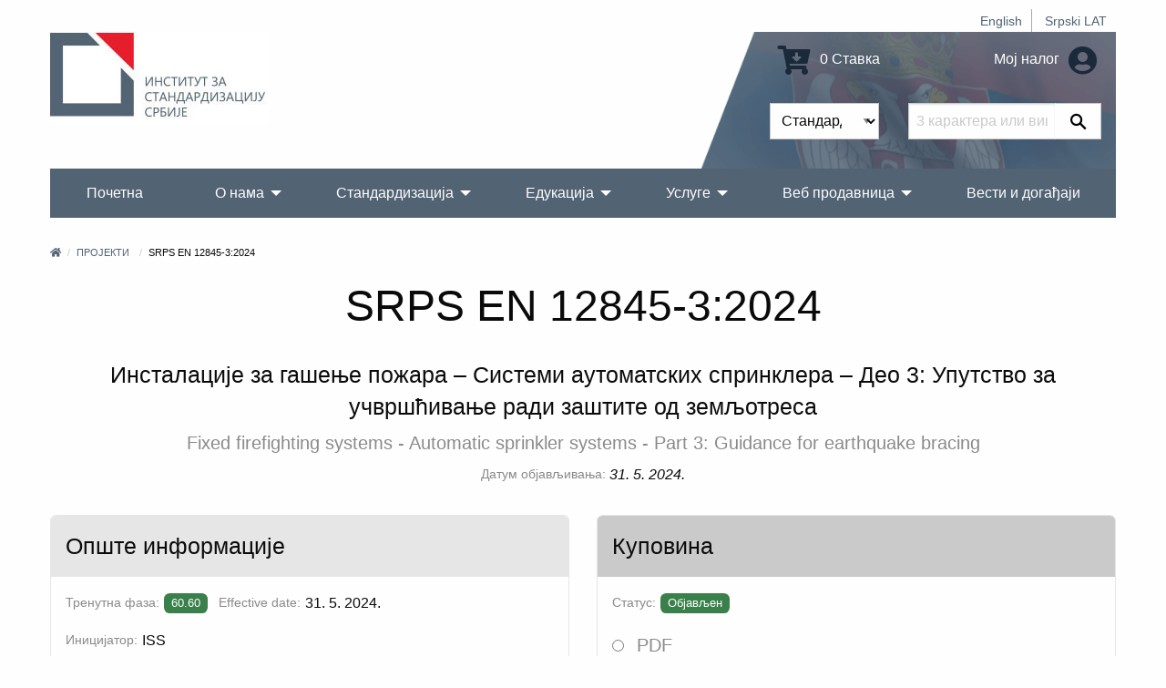

--- FILE ---
content_type: text/html; charset=UTF-8
request_url: https://iss.rs/sr_Cyrl/project/show/iss:proj:105313
body_size: 10380
content:
<!DOCTYPE html>
<html lang="sr_Cyrl">
<head>
    <meta charset="UTF-8">
    <meta http-equiv="X-UA-Compatible" content="IE=edge">
    <meta name="viewport" content="width=device-width, initial-scale=1">
    <title>SRPS EN 12845-3:2024</title>
    <meta name="description" content="Инсталације за гашење пожара – Системи аутоматских спринклера – Део 3: Упутство за учвршћивање ради заштите од земљотреса">
            <meta property="og:image" content="https://iss.rs/images/logo.png"/>    
    <link rel="icon" type="image/x-icon" href="/favicon.ico" />
            <link rel="stylesheet" href="/build/app.41f16c8c.css">
    
        <!-- Global site tag (gtag.js) - Google Analytics -->
    <script async src="https://www.googletagmanager.com/gtag/js?id=G-JDBZ67K82C"></script>
    <script>
        window.dataLayer = window.dataLayer || [];
        function gtag(){dataLayer.push(arguments);}
        gtag('js', new Date());
        gtag('config', 'G-JDBZ67K82C');
    </script>

    <!-- Google Tag Manager -->
    <script>(function(w,d,s,l,i){w[l]=w[l]||[];w[l].push({'gtm.start':
                new Date().getTime(),event:'gtm.js'});var f=d.getElementsByTagName(s)[0],
            j=d.createElement(s),dl=l!='dataLayer'?'&l='+l:'';j.async=true;j.src=
            'https://www.googletagmanager.com/gtm.js?id='+i+dl;f.parentNode.insertBefore(j,f);
        })(window,document,'script','dataLayer','GTM-NDDG7DC9');</script>
    <!-- End Google Tag Manager -->
    <script>
                    gtag('event', 'view_item', {
    "currency": "RSD",
    "value": '3971',
    "items": [
        {
        "item_id": "iss:proj:105313",
        "item_name": "SRPS EN 12845-3:2024",
        "item_list_name": "Z021",
        "item_brand": "ISS",
        "item_category": "EN",
        "item_variant": "PDF",
        "index": 0,
        "quantity": 1,
        "price": '3971'
        }
    ]
});

        </script>

</head>
<body>
    <!-- Google Tag Manager (noscript) -->
    <noscript><iframe src="https://www.googletagmanager.com/ns.html?id=GTM-NDDG7DC9"
                      height="0" width="0" style="display:none;visibility:hidden"></iframe></noscript>
    <!-- End Google Tag Manager (noscript) -->
<div class="grid-container">
            <header>
    <div class="grid-x">
        <div class="cell text-right">
            <div class="hide-for-print small-text-center text-right align-right">
                <ul class="languageBar">
                                                                                                                                                                                                <li><a href="/en/project/show/iss:proj:105313">English</a></li>
                                                                                                                                                                                                <li><a href="/sr_Latn/project/show/iss:proj:105313">Srpski LAT</a></li>
                                    </ul>
            </div>
        </div>
        <div class="cell small-12 medium-3 large-6 text-center medium-text-left">
            <a href="/sr_Cyrl/"><img src="/images/logo_big_sr_Cyrl.jpg" alt="Институт за стандардизацију Србије" class="logo"></a>
        </div>
        <div class="cell small-12 medium-9 large-6">
            <div class="header-right hide-for-print">
                <div class="grid-x grid-padding-y grid-padding-x align-middle">
                    <div class="cell small-6 medium-7 large-7 text-center medium-text-right">
                        <a href="/sr_Cyrl/order/cart/summary" title="Shopping cart"><i class="fa fa-cart-arrow-down fa-2x"></i> 0 Ставка</a>
                    </div>
                    <div class="cell small-6 medium-5 large-5 text-center medium-text-right">
                        <a href="/sr_Cyrl/user/profile/show" title="Мој налог">
                            Мој налог
                            <i class="fa fa-2x fa-user-circle text-color-primary"></i>
                        </a>
                    </div>
                </div>
                <div id="head-search">
                <form name="quick_search_form" method="post" action="/sr_Cyrl/quick-search/form">

    <div class="grid-x">
        <div class="cell small-6 medium-7 text-right padding-1">
                <div class="row">
        <div class="large-12 columns">
                    <label class="required" for="quick_search_form_type">Врста</label>
            
    
    <select id="quick_search_form_type" name="quick_search_form[type]">
        <option value="quick_search.type.project">Стандарди</option><option value="quick_search.type.page">Остало</option></select>
            
            </div>
    </div>
        </div>
        <div class="cell small-6 medium-5 padding-1">
            <div class="grid-x">
                <div class="cell auto">
                    <div class="row">
        <div class="large-12 columns">
            <label for="quick_search_form_keywords" class="required">Кључна реч</label>
            <input type="text" id="quick_search_form_keywords" name="quick_search_form[keywords]" required="required" placeholder="3 карактера или више" />
            
            </div>
    </div>
                </div>
                <div class="cell shrink">
                    <button type="submit" value="Претражи" class="search-submit"><i class="fab fa-sistrix" aria-hidden="true"></i></button>
                </div>
            </div>
        </div>
    </div>
<input type="hidden" id="quick_search_form__token" name="quick_search_form[_token]" value="960ba26e3.qA2yMbrUH2dZxlQlahuHJc9UfUQle0JtYnp8tiegEGQ.zln8cOCSTVYdkx1wH3PfSf8kOhJDAwUGDigz81_vVFbQVPRJiORoARCcAQ" />
</form>

                </div>
            </div>
            <div class="show-for-print">
                Телефон: (011) 7541-421, 3409-301, 3409-335, 6547-293, 3409-310<br>
                E-mail: Продаја стандарда: prodaja@iss.rs Семинари, обуке: iss-edukacija@iss.rs Информације о стандардима: infocentar@iss.rs<br>
                Стевана Бракуса 2, 11030 Београд
            </div>
        </div>
    </div>
    
<!-- Navigation -->

<!-- Navigation -->
<div class="title-bar hide-for-print" data-responsive-toggle="menu" data-hide-for="large">
    <div class="flex-container align-middle">
        <button class="menu-icon" type="button" data-toggle></button>
        <div class="title-bar-title">Главни мени</div>
    </div>
</div>
<div class="top-bar hide-for-print" id="menu">
    <div class="top-bar-left">
        <ul class="dropdown vertical large-horizontal menu align-spaced" data-auto-height='true' data-parent-link="true" data-responsive-menu="drilldown large-dropdown" data-back-button='<li class="js-drilldown-back"><a tabindex="0">Назад</a></li>'>
                                    <li >
            <a href="/sr_Cyrl/">Почетна</a>
                    </li>
                            <li >
            <a href="/sr_Cyrl/o-nama_c2">О нама</a>
                            <ul class="menu vertical">
                                            <li >
            <a href="/sr_Cyrl/about-iss_p1.html">О Институту</a>
                    </li>
                            <li >
            <a href="/sr_Cyrl/iss-promotivni-spotovi_c209">ИСС промотивни спотови</a>
                    </li>
                            <li >
            <a href="/sr_Cyrl/90-godina-standardizacije-u-srbiji_c258">90 година стандардизације у Србији</a>
                    </li>
                            <li >
            <a href="/sr_Cyrl/quality-and-information-security-policy_c229">Политика квалитета и безбедности информација</a>
                    </li>
                            <li >
            <a href="/sr_Cyrl/chlanstvo-u-institutu_c95">Чланство у Институту</a>
                            <ul class="menu vertical">
                                            <li >
            <a href="/sr_Cyrl/nashi-chlanovi_p1010.html">Наши чланови</a>
                    </li>
                            <li >
            <a href="/sr_Cyrl/prava-i-obaveze-chlanova-instituta_p1000.html">Права и обавезе чланова Института</a>
                    </li>
                            <li >
            <a href="/sr_Cyrl/be-our-member_p731.html">Постаните члан Института</a>
                    </li>
            
                </ul>
                    </li>
                            <li >
            <a href="/sr_Cyrl/dokumenti_c111">Документи</a>
                            <ul class="menu vertical">
                                            <li >
            <a href="/sr_Cyrl/zakoni-i-podzakonska-akta_p719.html">Закони и подзаконска акта</a>
                    </li>
                            <li >
            <a href="/sr_Cyrl/program-of-the-development-of-the-institute-for-standardization-of-serbia-2022-2024_p1152.html">Програм развоја Института за стандардизацију Србије 2022-2024.</a>
                    </li>
                            <li >
            <a href="/sr_Cyrl/action-plan-for-the-development-of-gender-responsive-standards-2023-2030_p1379.html">Акциони план за развој родно одговорних стандарда 2023-2030</a>
                    </li>
                            <li >
            <a href="/sr_Cyrl/publication-and-withdrawal-of-serbian-standards_c118">Објављивање и повлачење српских стандарда</a>
                    </li>
                            <li >
            <a href="/sr_Cyrl/interna-pravila-standardizatsije_p720.html">Интерна правила стандардизације</a>
                    </li>
                            <li >
            <a href="/sr_Cyrl/intellectual-property-rights_c153">Ауторска права</a>
                    </li>
                            <li >
            <a href="/sr_Cyrl/information-booklet_p732.html">Информатор о раду</a>
                    </li>
            
                </ul>
                    </li>
                            <li >
            <a href="/sr_Cyrl/nasa-struktura_c4">Наша структура</a>
                    </li>
                            <li >
            <a href="/sr_Cyrl/nasa-strategija_p3.html">Стратегија</a>
                    </li>
                            <li >
            <a href="/sr_Cyrl/nasa-vizija-i-misija_p623.html">Визија и мисија</a>
                    </li>
                            <li >
            <a href="/sr_Cyrl/medunarodna-saradnja-1_c114">Међународна сарадња</a>
                            <ul class="menu vertical">
                                            <li >
            <a href="https://iss.rs/sr_Cyrl/memorandum-of-understanding-mou_c210">Меморандуми о сарадњи (МОС)</a>
                            <ul class="menu vertical">
                                            <li >
            <a href="/sr_Cyrl/asia_c211">Азија</a>
                    </li>
                            <li >
            <a href="/sr_Cyrl/europe_c212">Европа</a>
                    </li>
                            <li >
            <a href="/sr_Cyrl/africa_c214">Африка</a>
                    </li>
                            <li >
            <a href="/sr_Cyrl/severna-amerika_c215">Северна Америка</a>
                    </li>
            
                </ul>
                    </li>
                            <li >
            <a href="/sr_Cyrl/komertsijalni-ugovori_c213">Комерцијални уговори</a>
                    </li>
            
                </ul>
                    </li>
                            <li >
            <a href="/sr_Cyrl/work-program_p833.html">Програм рада Института</a>
                    </li>
                            <li >
            <a href="/sr_Cyrl/annual-plan-for-the-adoption-of-serbian-standards-and-related-documents_p834.html">План рада Института</a>
                    </li>
                            <li >
            <a href="/sr_Cyrl/izveshtaji-o-radu-instituta_p4.html">Извештаји о раду</a>
                    </li>
                            <li >
            <a href="/sr_Cyrl/public-procurement_c104">Јавне набавке</a>
                            <ul class="menu vertical">
                                            <li >
            <a href="/sr_Cyrl/2025_c254">2025</a>
                    </li>
                            <li >
            <a href="/sr_Cyrl/2024_c245">2024</a>
                    </li>
                            <li >
            <a href="/sr_Cyrl/javne-nabavke-2023_p1280.html">2023</a>
                    </li>
                            <li >
            <a href="/sr_Cyrl/2022_c198">2022</a>
                    </li>
                            <li >
            <a href="/sr_Cyrl/2021-1_c187">2021</a>
                    </li>
                            <li >
            <a href="/sr_Cyrl/javne-nabavke-2020_p806.html">2020</a>
                    </li>
                            <li >
            <a href="/sr_Cyrl/javne-nabavke-2019_p602.html">2019</a>
                    </li>
                            <li >
            <a href="/sr_Cyrl/javne-nabavke-2018_p601.html">2018</a>
                    </li>
                            <li >
            <a href="/sr_Cyrl/javne-nabavke-2017_p600.html">2017</a>
                    </li>
                            <li >
            <a href="/sr_Cyrl/public-procurement-2016_p599.html">2016</a>
                    </li>
                            <li >
            <a href="/sr_Cyrl/javne-nabavke-2015_p598.html">2015</a>
                    </li>
            
                </ul>
                    </li>
                            <li >
            <a href="/sr_Cyrl/drugi-o-nama_p612.html">Други о нама</a>
                    </li>
                            <li >
            <a href="/sr_Cyrl/podatsi-o-broju-zaposlenikh-i-radno-angazhovanikh-litsa_c217">Подаци о броју запослених и радно ангажованих лица</a>
                    </li>
            
                </ul>
                    </li>
                                                                <li >
            <a href="/sr_Cyrl/standardi_p93.html">Стандардизација</a>
                            <ul class="menu vertical">
                                            <li >
            <a href="/sr_Cyrl/publication">Напредна претрага стандарда</a>
                    </li>
                            <li >
            <a href="/sr_Cyrl/sponzorisan-pristup-za-onlajn-chitanje-standarda_p1468.html">Приступ хармонизованим стандардима</a>
                    </li>
                            <li >
            <a href="/sr_Cyrl/electronic-invoicing-free-download-of-standards_p1021.html">Електронско фактурисање - слободно преузимање стандарда</a>
                    </li>
                            <li >
            <a href="/sr_Cyrl/vishe-o-standardima_c20">Више о стандардима</a>
                            <ul class="menu vertical">
                                            <li >
            <a href="/sr_Cyrl/shta-je-standard_p13.html">Шта је стандард?</a>
                    </li>
                            <li >
            <a href="/sr_Cyrl/benefits-of-using-standards_p14.html">Користи од примене стандарда</a>
                            <ul class="menu vertical">
                                            <li >
            <a href="/sr_Cyrl/standards-and-private-sector_p843.html">Стандарди и приватан сектор</a>
                    </li>
                            <li >
            <a href="/sr_Cyrl/standards-and-public-sector_p844.html">Стандарди и јавни сектор</a>
                    </li>
                            <li >
            <a href="/sr_Cyrl/standards-and-consumers_p845.html">Стандарди и потрошачи</a>
                    </li>
                            <li >
            <a href="/sr_Cyrl/standardi-i-mala-i-srednja-preduzetsha_p846.html">Стандарди и мала и средња привредна друштва</a>
                    </li>
            
                </ul>
                    </li>
                            <li >
            <a href="/sr_Cyrl/printsipi-standardizatsije_p847.html">Принципи стандардизације</a>
                    </li>
                            <li >
            <a href="/sr_Cyrl/how-is-the-serbian-standard-created_p848.html">Како се израђује српски стандард</a>
                    </li>
                            <li >
            <a href="/sr_Cyrl/who-makes-serbian-standards_p849.html">Ко израђује српске стандарде</a>
                    </li>
            
                </ul>
                    </li>
                            <li >
            <a href="/sr_Cyrl/project/list">Стандарди у развоју</a>
                    </li>
                            <li >
            <a href="/sr_Cyrl/project-translation/list">Преводи пројеката</a>
                    </li>
                            <li >
            <a href="/sr_Cyrl/committee">Комисије за стандарде</a>
                    </li>
                            <li >
            <a href="/sr_Cyrl/we-invite-you-to-become-the-ntc-member_p1172.html">Постаните члан комисије</a>
                    </li>
                            <li >
            <a href="/sr_Cyrl/regulation">Национални прописи и стандарди</a>
                    </li>
                            <li >
            <a href="/sr_Cyrl/directive">Европске директиве и уредбе</a>
                    </li>
                            <li >
            <a href="/sr_Cyrl/publikatsije_c78">Публикације</a>
                            <ul class="menu vertical">
                                            <li >
            <a href="/sr_Cyrl/promotivne-publikatsije_c131">Промотивне публикације</a>
                            <ul class="menu vertical">
                                            <li >
            <a href="/sr_Cyrl/godishnji-izveshtaji-o-radu_p1019.html">Годишњи извештаји</a>
                    </li>
                            <li >
            <a href="/sr_Cyrl/promotivne-publikatsije_p609.html">Остале промотивне публикације</a>
                    </li>
            
                </ul>
                    </li>
                            <li >
            <a href="/sr_Cyrl/struchne-publikatsije_p610.html">Стручне публикације</a>
                    </li>
                            <li >
            <a href="/sr_Cyrl/priruchnitsi-za-primenu-pravilnika_p611.html">Приручници за примену правилника</a>
                    </li>
                            <li >
            <a href="/sr_Cyrl/apg_c161">АПГ</a>
                    </li>
            
                </ul>
                    </li>
                            <li >
            <a href="/sr_Cyrl/research-and-innovation_c162">Истраживање и иновације</a>
                            <ul class="menu vertical">
                                            <li >
            <a href="/sr_Cyrl/institutions-for-higher-education_c163">Високошколске установе</a>
                    </li>
                            <li >
            <a href="/sr_Cyrl/research-community_c164">Истраживачка заједница</a>
                    </li>
            
                </ul>
                    </li>
            
                </ul>
                    </li>
                            <li >
            <a href="/sr_Cyrl/obuke-1_p1328.html">Едукација</a>
                            <ul class="menu vertical">
                                            <li >
            <a href="/sr_Cyrl/training/upcoming-course/">Календар обука</a>
                    </li>
                            <li >
            <a href="/sr_Cyrl/obuke-1_p1328.html">Категорије обука</a>
                            <ul class="menu vertical">
                                            <li >
            <a href="/sr_Cyrl/bzr-obuka-zdravlje-i-bezbednost-na-radu_p1331.html">БЗР - безбедност и здравље на раду</a>
                    </li>
                            <li >
            <a href="/sr_Cyrl/zdravstvo-1_p1330.html">Здравство</a>
                    </li>
                            <li >
            <a href="/sr_Cyrl/menadzhment-rizika_p1332.html">Менаџмент ризика</a>
                    </li>
                            <li >
            <a href="/sr_Cyrl/bezbednost-informatsija_p47.html">Безбедност информација</a>
                    </li>
                            <li >
            <a href="/sr_Cyrl/kontrolna-tela_p1344.html">Контролна тела</a>
                    </li>
                            <li >
            <a href="/sr_Cyrl/laboratorije-za-ispitivanje-i-etaloniranje_p1345.html">Лабораторије</a>
                    </li>
                            <li >
            <a href="/sr_Cyrl/primena-pravilnika-i-standarda-iz-razlichitikh-oblasti_p867.html">Регулатива и стандарди</a>
                    </li>
                            <li >
            <a href="/sr_Cyrl/sertifikatsija-obuke_p1346.html">Сертификација</a>
                    </li>
                            <li >
            <a href="/sr_Cyrl/menadzment-kvalitetom_p51.html">QMS - Систем менаџмента квалитетом</a>
                    </li>
                            <li >
            <a href="/sr_Cyrl/menadzment-zastitom-zivotne-sredine_p50.html">Заштита животне средине</a>
                    </li>
                            <li >
            <a href="/sr_Cyrl/bezbednost-hrane_p49.html">Безбедност хране</a>
                    </li>
            
                </ul>
                    </li>
                            <li >
            <a href="/sr_Cyrl/in-house-training_p729.html">In house обуке/Обуке на Вашој локацији</a>
                    </li>
                            <li >
            <a href="/sr_Cyrl/training/course">Преглед свих обука</a>
                    </li>
                            <li >
            <a href="/sr_Cyrl/why-train-with-iss-1_p728.html">Зашто се обучавати у ИСС-у</a>
                    </li>
            
                </ul>
                    </li>
                            <li >
            <a href="/sr_Cyrl/usluge_c70">Услуге</a>
                            <ul class="menu vertical">
                                            <li >
            <a href="/sr_Cyrl/sertifikacija_p150.html">Сертификација</a>
                            <ul class="menu vertical">
                                            <li >
            <a href="/sr_Cyrl/usluge-sertifikatsije_c31">Услуге сертификације</a>
                    </li>
                            <li >
            <a href="/sr_Cyrl/sertifikacija_p150.html">Преглед сертификације</a>
                    </li>
                            <li >
            <a href="/sr_Cyrl/dokumenta_p718.html">Документа</a>
                    </li>
                            <li >
            <a href="/sr_Cyrl/zashto-se-sertifikovati-kod-iss-a_p20.html">Зашто се сертификовати код ИСС-а</a>
                    </li>
                            <li >
            <a href="/sr_Cyrl/client/start">Пријава за сертификацију</a>
                    </li>
                            <li >
            <a href="/sr_Cyrl/akreditatsija_p30.html">Акредитација</a>
                    </li>
                            <li >
            <a href="/sr_Cyrl/check/certificate/list">Проверите да ли је сертификат валидан</a>
                    </li>
                            <li >
            <a href="/sr_Cyrl/complaints_p31.html">Приговори</a>
                    </li>
                            <li >
            <a href="/sr_Cyrl/zalbe_p32.html">Жалбе</a>
                    </li>
                            <li >
            <a href="/sr_Cyrl/person/new">Постаните проверавач или технички експерт</a>
                    </li>
            
                </ul>
                    </li>
                            <li >
            <a href="/sr_Cyrl/zakhtev-za-dodelu-wmi-wpmi-shifre_c185">Захтев за доделу WMI/WPMI шифре</a>
                    </li>
                            <li >
            <a href="/sr_Cyrl/zakhtev-za-odobravanje-umnozhavanja_p1056.html">Захтев за одобравање умножавања</a>
                    </li>
                            <li >
            <a href="/sr_Cyrl/wmc_c195">Упутство  за доделу WMC шифре</a>
                    </li>
                            <li >
            <a href="/sr_Cyrl/zakhtev-za-dodelu-rid-shifre_c255">Захтев за доделу RID шифре</a>
                    </li>
                            <li >
            <a href="/sr_Cyrl/infotsentar_p805.html">Инфоцентар</a>
                            <ul class="menu vertical">
                                            <li >
            <a href="/sr_Cyrl/notifikatsije_c135">Нотификације</a>
                    </li>
                            <li >
            <a href="/sr_Cyrl/infotsentar_p805.html">О Инфоцентру</a>
                    </li>
                            <li >
            <a href="/sr_Cyrl/informatsioni-tsentri-za-standarde-u-regionalnim-privrednim-komorama_c177">Информациони центри за стандарде у регионалним привредним коморама</a>
                            <ul class="menu vertical">
                                            <li >
            <a href="https://subotica.pks.rs/">Суботица</a>
                    </li>
                            <li >
            <a href="https://novi-sad.pks.rs/">Нови Сад</a>
                    </li>
                            <li >
            <a href="https://valjevo.pks.rs/">Ваљево</a>
                    </li>
                            <li >
            <a href="https://zajecar.pks.rs/">Зајечар</a>
                    </li>
                            <li >
            <a href="https://kragujevac.pks.rs/">Крагујевац</a>
                    </li>
                            <li >
            <a href="https://nis.pks.rs/">Ниш</a>
                    </li>
            
                </ul>
                    </li>
            
                </ul>
                    </li>
                            <li >
            <a href="/sr_Cyrl/pretplata-na-standarde_p57.html">Претплата на стандарде</a>
                    </li>
                            <li >
            <a href="/sr_Cyrl/contact/form">Информације на захтев</a>
                    </li>
                            <li >
            <a href="/sr_Cyrl/technical-assistance_p723.html">Стручна помоћ</a>
                    </li>
                            <li >
            <a href="/sr_Cyrl/tumachenje-standarda_c124">Тумачење стандарда</a>
                    </li>
                            <li >
            <a href="/sr_Cyrl/prevodjenje_p722.html">Превођење стандарда</a>
                    </li>
                            <li >
            <a href="/sr_Cyrl/a-national-mark-of-conformity_p730.html">Национални знак усаглашености</a>
                    </li>
                            <li >
            <a href="/sr_Cyrl/term">Терминолошка база</a>
                    </li>
            
                </ul>
                    </li>
                            <li >
            <a href="/sr_Cyrl/web-prodavnica_c150">Веб продавница</a>
                            <ul class="menu vertical">
                                            <li >
            <a href="/sr_Cyrl/publication">Претрага и куповина стандарда</a>
                    </li>
                            <li >
            <a href="/sr_Cyrl/zbirke-srpskikh-standarda_c203">Збирке српских стандарда</a>
                            <ul class="menu vertical">
                                            <li >
            <a href="/sr_Cyrl/printed-standards-collections_c156">Штампане збирке стандарда</a>
                    </li>
                            <li >
            <a href="/sr_Cyrl/elektronske-zbirke-standarda_c157">Електронске збирке стандарда</a>
                    </li>
            
                </ul>
                    </li>
                            <li >
            <a href="/sr_Cyrl/onlajn-chitanje_c204">Онлајн читање</a>
                            <ul class="menu vertical">
                                            <li >
            <a href="/sr_Cyrl/paket-standarda-u-periodu-od-5-dana_p1187.html">5 дана</a>
                    </li>
                            <li >
            <a href="/sr_Cyrl/paket-standarda-u-periodu-od-30-dana_p1188.html">30 дана</a>
                    </li>
                            <li >
            <a href="/sr_Cyrl/godishnji-pristup-bazi-srpskikh-standarda_p1189.html">365 дана</a>
                    </li>
            
                </ul>
                    </li>
                            <li >
            <a href="/sr_Cyrl/other-publications_c175">Остале публикације</a>
                    </li>
                            <li >
            <a href="/sr_Cyrl/prigovori-i-zhalbe_c201">Приговори и жалбе</a>
                    </li>
                            <li >
            <a href="/sr_Cyrl/zakhtev-za-prodaju-srpskikh-standarda_p1154.html">Захтев за продају српских стандарда</a>
                    </li>
                            <li >
            <a href="/sr_Cyrl/odluka-o-visini-naknada-za-standarde-i-druge-usluge-instituta_p869.html">Одлука о ценама</a>
                    </li>
            
                </ul>
                    </li>
                            <li >
            <a href="/sr_Cyrl/vesti-i-dogadjaji_c80">Вести и догађаји</a>
                    </li>
                                                                                                                                                                                                                                                
        </ul>
    </div>

    <div class="top-bar-right">

    </div>

</div>
</header>


        <div class="body-content">
            
        
        
                                        <nav aria-label="You are here:">
            <ul class="breadcrumbs">
            <li><a href="/sr_Cyrl/" title="Почетна"><i class="fa fa-home"></i></a></li>
                <li>
                            <a href="https://iss.rs/sr_Cyrl/project/list">Пројекти</a>
                    </li>
                            <li>
                            SRPS EN 12845-3:2024
                    </li>
                    </ul>
            </nav>
                    
                                </div>
</div>


<div class="grid-container">
    <div class="body-content project-info-page">
                    <h1 class="text-center separator-center">SRPS EN 12845-3:2024</h1>
        <h4 class="text-center">Инсталације за гашење пожара – Системи аутоматских спринклера – Део 3: Упутство за учвршћивање ради заштите од земљотреса</h4>
    
                                    <h5 class="text-center text-color-dark-gray">Fixed firefighting systems - Automatic sprinkler systems - Part 3: Guidance for earthquake bracing</h5>
                        
                            <div class="flex-container align-middle align-center margin-bottom-0">
                <label>Датум објављивања:</label>
                <em>31. 5. 2024.</em>
            </div>
            

            <div class="flex-container align-middle align-center margin-bottom-0">
                                                </div>
    
                
        <div class="grid-x grid-margin-x margin-top-2">
        <div class="cell small-12 medium-auto flex-container">
            <div class="card">
    <div class="card-divider">
        <h4>Опште информације</h4>
    </div>
    <div class="card-section">
        
                    <p class="flex-container align-middle">
                <label>Тренутна фаза:</label>
                            <span class="label
                            success
                        " title="Стандард објављен">60.60</span>
     &nbsp;
                &nbsp;
                <label class="show-for-medium">Effective date:</label>
                                    <span>31. 5. 2024.</span>
                            </p>
                    

                        

                    <p class="flex-container align-middle">
                <label>Иницијатор:</label>
                <span>ISS</span>
            </p>
        

                    <p class="flex-container align-middle">
                <label>Припада:</label>
                <span>
                                            <a href="/sr_Cyrl/committee/show/9198">Z021</a>
                                    </span>
            </p>
        

                    <p class="flex-container align-middle">
                <label>Врста:</label>
                <span>Европски стандард</span>
            </p>
        

                                            <p class="flex-container">
                <label>ICS:</label>
                        <a href="/sr_Cyrl/project/search-by-ics/13.220.20" >13.220.20</a> &nbsp;
                         </p>        

                                                                                                                                                                                    <p class="flex-container">
                <label>Језик:</label>
                        <span class="label secondary">енглески</span> &nbsp;
                        </p>
                    
        
                

                                                
        
            </div>
</div>
        </div>
                    <div class="cell small-12 medium-auto flex-container">
                <div class="card">
    <div class="card-divider background-color-medium-gray">
        <h4>Куповина</h4>
    </div>
    <div class="card-section">
                    <p class="flex-container align-middle">
                <label>Статус:</label>
                    
<span class="label success label-success" title="Статус">Објављен</span>
            </p>
        
        <form name="publication_variant_form" method="get">
        
            <div class="row">
        <div class="large-12 columns">
                    
                    <div id="publication_variant_form_type">
                                                <div class="radio">
                                                    <label class="required">
        <input type="radio" id="publication_variant_form_type_1267" name="publication_variant_form[type]" required="required" value="1267" />
        PDF
    </label>
        </div>
    
                                                <div class="radio">
                                                    <label class="required">
        <input type="radio" id="publication_variant_form_type_2885" name="publication_variant_form[type]" required="required" value="2885" />
        CD
    </label>
        </div>
    
                                                <div class="radio">
                                                    <label class="required">
        <input type="radio" id="publication_variant_form_type_1268" name="publication_variant_form[type]" required="required" value="1268" />
        Папир
    </label>
        </div>
    
                                                <div class="radio">
                                                    <label class="required">
        <input type="radio" id="publication_variant_form_type_1269" name="publication_variant_form[type]" required="required" value="1269" />
        PDF и папир
    </label>
        </div>
    
                                                <div class="radio">
                                                    <label class="required">
        <input type="radio" id="publication_variant_form_type_2876" name="publication_variant_form[type]" required="required" value="2876" />
        Online читање 5 дана
    </label>
        </div>
    
                                                <div class="radio">
                                                    <label class="required">
        <input type="radio" id="publication_variant_form_type_2877" name="publication_variant_form[type]" required="required" value="2877" />
        Online читање 30 дана
    </label>
        </div>
    
                    </div>
    
            
            </div>
    </div>    <div class="row">
        <div class="large-12 columns">
                    <label class="required" for="publication_variant_form_releaseItem">Језик</label>
            
    
    <select id="publication_variant_form_releaseItem" name="publication_variant_form[releaseItem]" aria-describedby="publication_variant_form_releaseItemHelpText">
        <option value="iss:pub:86680:releaseItem1">енглески - 38 број страна - 3.971,00 RSD</option></select>
            
            <p class="help-text" id="publication_variant_form_releaseItemHelpText">Језик на коме желите да примите документ.</p></div>
    </div><input type="hidden" id="publication_variant_form__token" name="publication_variant_form[_token]" value="b9086787c42bdd084a113dc0ece.moDSotE0FP0YQNBGLiLk-VGdzjzUaJVudr3Rop0d8Xk.4828xrZGW6x8BIYHe32SrRb-92mMPsEJT_Kh-99EtgPZ76v25gB3yFYEpw" />

        <button type="submit" class="button primary expanded">
            <i class="fa fa-cart-arrow-down"></i>
            Додај у корпу
        </button>
        </form>
    </div>
</div>
            </div>
            </div>

                        <h4 class="margin-top-1">Апстракт</h4>
            <p>Овим документом се утврђују захтеви за заштиту спринклера израђених према EN 12845:2015+A1:2019 од земљотреса. Овај документ се примењује само на локације у зонама земљотреса у складу са EN 1998-1:2004 3.2.1 и националним утврђеним параметрима . <br />
Принципи дефинисани овим документом могу да се примењују на аутоматске или ручне инсталације за гашење пожара, у складу са локалним захтевима.</p>
            
                
    
<div class="card margin-top-2">
    <div class="card-divider">
        <h4>Животни циклус</h4>
    </div>
    <div class="card-section flex-container flex-dir-column medium-flex-dir-row align-top">
                                    <div class="callout secondary">
                <h5>ПРЕТХОДНО</h5>
                        <p>
                ПОВУЧЕН<br>
                                    <a href="/sr_Cyrl/project/show/iss:proj:101177"><b>SRPS CEN/TS 17551:2021</b></a>
                            </p>
                            </div>
                <i class="fa fa-arrow-alt-right fa-3x margin-1 text-color-dark-gray hide-for-small-only"></i>
                    

        <div>
            <div class="callout success">
                <h5>ТРЕНУТНО</h5>
                <p>
                    ОБЈАВЉЕН<br>
                    <b>SRPS EN 12845-3:2024</b><br>
                    <b>60.60</b>
                                        Стандард објављен<br>
                    <i>31. 5. 2024.</i>
                </p>
            </div>

                    </div>

        
    </div>
</div>

            <div class="callout neutral margin-top-2 text-center">
    <h3 class="separator-center">Повезани пројекти</h3>
            <h4>
                                                    
            <small class="text-color-dark-gray">
                            Идентичан са
                        </small>

                                                EN 12845-3:2024
                            
                            <span data-tooltip class="top" tabindex="2" title="Степен еквиваленције">
                    IDENTICAL
                </span>
                    </h4>
    </div>
    
                
                
                    </div>
</div>
<div class="grid-container">
    <br>
            <!-- Footer -->
<footer class="hide-for-print">
    <div class="grid-x grid-margin-x grid-margin-y small-up-1 medium-up-3">
        <div class="cell">
            <h3>Члан:</h3>
            <div>
                                    <a href="https://www.iso.org" title="" target="_blank"><img src="https://iss.rs/media/cache/footer_icon_thumbnail/202105/iso-logo-red-609e3f48266aa.png" alt=""></a>
                                    <a href="https://www.iec.ch" title="IEC" target="_blank"><img src="https://iss.rs/media/cache/footer_icon_thumbnail/201903/icon_iec.png" alt="IEC"></a>
                                    <a href="https://www.cen.eu" title="CEN" target="_blank"><img src="https://iss.rs/media/cache/footer_icon_thumbnail/201903/icon_cen.png" alt="CEN"></a>
                                    <a href="https://www.cenelec.eu" title="CENELEC" target="_blank"><img src="https://iss.rs/media/cache/footer_icon_thumbnail/201903/icon_clc.png" alt="CENELEC"></a>
                                    <a href="https://www.etsi.org" title="ETSI" target="_blank"><img src="https://iss.rs/media/cache/footer_icon_thumbnail/201909/etsilogo-5d84bd511c97f.png" alt="ETSI"></a>
                                    <a href="https://www.iecee.org" title="IECEE" target="_blank"><img src="https://iss.rs/media/cache/footer_icon_thumbnail/201909/iecee-logo-5d84c38c9ae8c.png" alt="IECEE"></a>
                            </div>
        </div>
        <div class="cell">
            <h3>Корисни линкови</h3>
            <ul>
                                    <li><a href="/sr_Cyrl/iss-novosti_p1319.html">ИСС НОВОСТИ</a></li>
                                    <li><a href="/sr_Cyrl/sitemap-category/">Мапа сајта</a></li>
                                    <li><a href="/sr_Cyrl/obrada-podataka-o-licnosti_p796.html">Обрада података о личности</a></li>
                                    <li><a href="/sr_Cyrl/uslovi-koriscenja-sajta-instituta_p797.html">Услови коришћења сајта Института</a></li>
                                    <li><a href="/sr_Cyrl/zastita-intelektualne-svojine_p795.html">Заштита интелектуелне својине</a></li>
                                    <li><a href="/sr_Cyrl/cesto-postavljana-pitanja_c86">FAQ - Често постављана питања</a></li>
                            </ul>

                                                <a href="https://www.facebook.com/pages/Institut-za-standardizaciju-Srbije/124611577733033" target="_blank" class="social-color-facebook"><i class="fab fa-facebook  fa-3x"></i></a> &nbsp;
                                                                <a href="https://www.linkedin.com/company/institut-za-standardizaciju-srbije/" target="_blank" class="social-color-linkedin"><i class="fab fa-linkedin  fa-3x"></i></a> &nbsp;
                                                                <a href="https://www.instagram.com/institutzastandardizaciju.rs" target="_blank" class="social-color-instagram"><i class="fab fa-instagram  fa-3x"></i></a> &nbsp;
                                                                <a href="https://twitter.com/SRPSISS" target="_blank"><img src="/images/x_icon_64.jpg" alt="twitter" style="width: 38px; vertical-align: top;" ></a> &nbsp;
                                                                <a href="https://www.youtube.com/channel/UC9xn5EdrhwBCt1AiIF_IsNA" target="_blank" class="social-color-youtube"><i class="fab fa-youtube  fa-3x"></i></a> &nbsp;
                                                                <a href="/sr_Cyrl/newsletter_c100" target="_blank" class="social-color-билтен"><i class="fab fa-билтен  fa-3x"></i></a> &nbsp;
                                            <a href="#" class="social-color-mail-bulk"><i class="far fa-mail-bulk fa-3x"></i></a> &nbsp;
        </div>
        <div class="cell">
            <h3>Контактирајте нас</h3>
            <p>
                <i class="fa fa-phone-volume"></i> Телефон: <a href="tel:0117541-421,3409-301,3409-335,6547-293,3409-310">(011) 7541-421, 3409-301, 3409-335, 6547-293, 3409-310</a>
                <br>
                <i class="fa fa-fax"></i> Факс: <a href="tel:0117541-257,7541-258,7541-938">(011) 7541-257, 7541-258, 7541-938</a>
                <br>
                <i class="fa fa-envelope"></i> E-mail: <a href="mailto:Продаја стандарда: prodaja@iss.rs Семинари, обуке: iss-edukacija@iss.rs Информације о стандардима: infocentar@iss.rs">Продаја стандарда: prodaja@iss.rs Семинари, обуке: iss-edukacija@iss.rs Информације о стандардима: infocentar@iss.rs</a>
                <br>
                <em>Стевана Бракуса 2, 11030 Београд</em>
            </p>
        </div>
    </div>

    <div class="grid-x grid-margin-x grid-margin-y small-up-1 medium-up-2">
        <div class="cell">
            <p class="text-center copyright">Copyright © iss.rs. Сва права задржана.
                <br><span>Created by: <a href="https://www.oto.bg/" target="_blank">oto.bg</a></span>
            </p>
        </div>
        <div class="cell text-center medium-text-right">
            <i class="fa fa-user-circle text-color-primary"></i>
                            <a href="/sr_Cyrl/login">Пријавите се</a>
                    </div>
    </div>
</footer>

    </div>
        <script src="/build/runtime.188fa053.js" defer></script><script src="/build/755.1af907cb.js" defer></script><script src="/build/903.4cf713be.js" defer></script><script src="/build/502.d7a036c9.js" defer></script><script src="/build/app.91267109.js" defer></script>

    <script>
        let checkboxes = document.querySelectorAll('[name="publication_variant_form[type]"]');
        if (checkboxes.length === 1){
            checkboxes[0].setAttribute("checked", "checked")
        }
    </script>
</body>
</html>
